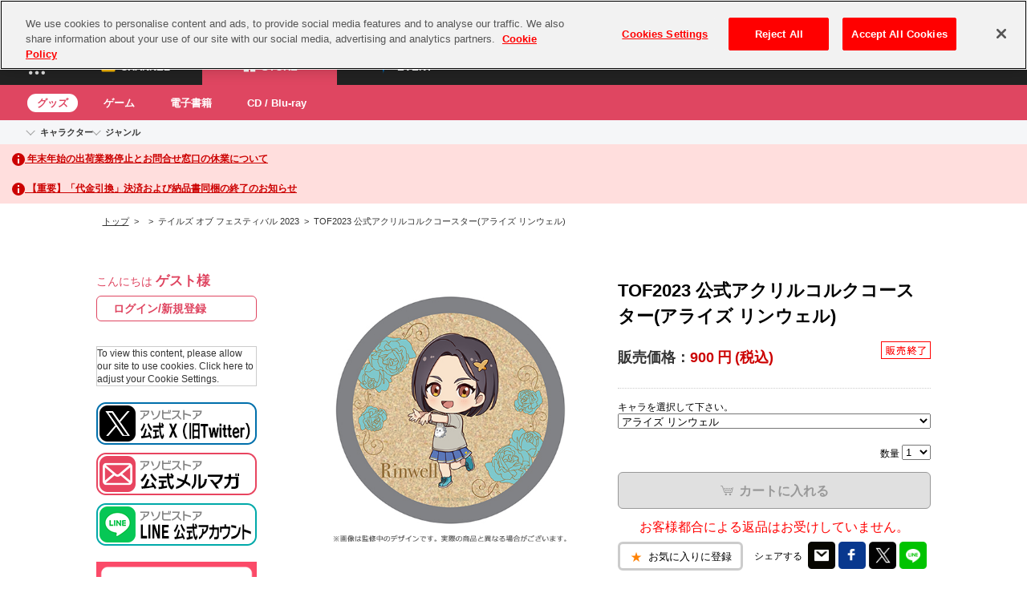

--- FILE ---
content_type: text/html
request_url: https://content.googleapis.com/static/proxy.html?usegapi=1&jsh=m%3B%2F_%2Fscs%2Fabc-static%2F_%2Fjs%2Fk%3Dgapi.lb.en.OE6tiwO4KJo.O%2Fd%3D1%2Frs%3DAHpOoo_Itz6IAL6GO-n8kgAepm47TBsg1Q%2Fm%3D__features__
body_size: -214
content:
<!DOCTYPE html>
<html>
<head>
<title></title>
<meta http-equiv="X-UA-Compatible" content="IE=edge" />
<script nonce="jtUgrlW6k7Aj3qqKzPk_fA">
  window['startup'] = function() {
    googleapis.server.init();
  };
</script>
<script src="https://apis.google.com/js/googleapis.proxy.js?onload=startup" async defer nonce="jtUgrlW6k7Aj3qqKzPk_fA"></script>
</head>
<body>
</body>
</html>


--- FILE ---
content_type: text/html; charset=UTF-8
request_url: https://content-youtube.googleapis.com/static/proxy.html?usegapi=1&jsh=m%3B%2F_%2Fscs%2Fabc-static%2F_%2Fjs%2Fk%3Dgapi.lb.en.OE6tiwO4KJo.O%2Fd%3D1%2Frs%3DAHpOoo_Itz6IAL6GO-n8kgAepm47TBsg1Q%2Fm%3D__features__
body_size: -111
content:
<!DOCTYPE html>
<html>
<head>
<title></title>
<meta http-equiv="X-UA-Compatible" content="IE=edge" />
<script type="text/javascript" nonce="1bYmAMyC2VDCINHuw2q0WQ">
  window['startup'] = function() {
    googleapis.server.init();
  };
</script>
<script type="text/javascript"
  src="https://apis.google.com/js/googleapis.proxy.js?onload=startup" async
  defer nonce="1bYmAMyC2VDCINHuw2q0WQ"></script>
</head>
<body>
</body>
</html>


--- FILE ---
content_type: image/svg+xml
request_url: https://shop.asobistore.jp/simages/asobi-common/assets/img/common/bn-logo.svg
body_size: 10852
content:
<svg viewBox="0 0 500 138" fill="none" xmlns="http://www.w3.org/2000/svg">
	<path
		d="M214.17 113.821H216.763V137.437H214.17V113.821ZM206.258 137.437H208.851V113.821H206.258V137.437ZM193.481 114.062L203.612 137.437H200.751L197.811 130.529H185.515L182.575 137.437H179.875L190.006 114.062C190.326 113.339 190.995 112.884 191.743 112.884C192.492 112.884 193.16 113.339 193.481 114.062ZM196.902 128.36L191.69 116.07L186.45 128.36H196.902ZM157.982 128.655V128.735C157.982 133.661 153.892 137.838 148.359 137.838C142.853 137.838 138.843 133.715 138.843 128.788V128.708C138.843 123.781 142.906 119.605 148.439 119.605C153.919 119.631 157.982 123.728 157.982 128.655ZM155.175 128.735C155.175 124.986 152.235 121.907 148.359 121.907C144.376 121.907 141.65 124.986 141.65 128.655V128.735C141.65 132.483 144.563 135.509 148.439 135.509C152.422 135.509 155.202 132.483 155.202 128.788V128.735H155.175ZM164.905 124.558V120.006H162.313V137.437H164.905V130.475C164.905 125.201 168.006 122.469 171.802 122.469H172.016V119.685C168.701 119.551 166.189 121.639 164.905 124.558ZM130.77 114.196C129.781 115.187 129.247 116.686 129.247 118.694V119.979H126.627V122.148H129.247V137.437H131.813V122.148H137.346V119.979H131.813V118.828C131.813 116.338 132.802 115.106 134.833 115.106C135.715 115.106 136.41 115.267 137.346 115.535V113.286C136.517 112.991 135.689 112.857 134.486 112.857C132.935 112.857 131.652 113.339 130.77 114.196ZM108.102 119.631C105.109 119.631 103.291 121.158 102.141 123.032V119.926H99.5486V137.437H102.141V127.45C102.141 124.183 104.36 121.988 107.354 121.988C110.428 121.988 112.166 124.022 112.166 127.262V137.464H114.758V126.646C114.785 122.469 112.326 119.631 108.102 119.631ZM91.663 129.993C91.663 133.26 89.4176 135.455 86.4505 135.455C83.3764 135.455 81.6389 133.42 81.6389 130.181V119.926H79.0461V130.823C79.0461 134.973 81.5053 137.812 85.702 137.812C88.6959 137.812 90.4868 136.285 91.663 134.411V137.437H94.2292V119.926H91.663V129.993ZM59.0781 115.883V137.437H61.7512V127.102H74.7958V124.826H61.7512V116.231H76.3195V113.821H61.1631C60.0137 113.821 59.0781 114.758 59.0781 115.883ZM247.905 119.631C244.911 119.631 243.093 121.158 241.944 123.032V119.926H239.351V137.437H241.944V127.45C241.944 124.183 244.162 121.988 247.156 121.988C250.23 121.988 251.968 124.022 251.968 127.262V137.464H254.561V126.646C254.587 122.469 252.128 119.631 247.905 119.631ZM289.631 128.655V128.735C289.631 133.661 285.542 137.838 280.008 137.838C274.502 137.838 270.492 133.715 270.492 128.788V128.708C270.492 123.781 274.555 119.605 280.089 119.605C285.595 119.631 289.631 123.728 289.631 128.655ZM286.825 128.735C286.825 124.986 283.884 121.907 280.008 121.907C276.025 121.907 273.299 124.986 273.299 128.655V128.735C273.299 132.483 276.213 135.509 280.089 135.509C284.071 135.509 286.851 132.483 286.851 128.788V128.735H286.825ZM231.438 137.437H234.031V120.006H231.438V137.437ZM232.722 112.884C231.626 112.884 230.743 113.768 230.743 114.865C230.743 115.963 231.626 116.847 232.722 116.847C233.817 116.847 234.7 115.963 234.7 114.865C234.7 113.768 233.817 112.884 232.722 112.884ZM262.874 114.732H260.281V119.979H257.581V122.148H260.281V132.805C260.281 136.339 262.393 137.731 265.199 137.731C266.456 137.731 267.418 137.464 268.327 136.982V134.759C267.418 135.188 266.67 135.375 265.788 135.375C264.023 135.375 262.847 134.599 262.847 132.483V122.148H268.3V119.979H262.847V114.732H262.874ZM409.439 114.732H406.846V119.979H404.146V122.148H406.846V132.805C406.846 136.339 408.958 137.731 411.765 137.731C413.021 137.731 413.983 137.464 414.892 136.982V134.759C413.983 135.188 413.235 135.375 412.353 135.375C410.588 135.375 409.412 134.599 409.412 132.483V122.148H414.865V119.979H409.412V114.732H409.439ZM441.89 124.558V120.006H439.297V137.437H441.89V130.475C441.89 125.201 444.991 122.469 448.787 122.469H449.001V119.685C445.686 119.551 443.173 121.639 441.89 124.558ZM467.953 129.672H453.197C453.598 133.447 456.432 135.589 459.746 135.589C462.313 135.589 464.104 134.599 465.6 133.126L466.937 134.973C465.146 136.714 462.954 137.838 459.666 137.838C454.561 137.838 450.391 134.17 450.391 128.762V128.681C450.391 123.648 454.16 119.605 459.319 119.605C464.825 119.605 467.979 123.728 467.979 128.815C467.979 129.163 467.979 129.377 467.953 129.672ZM465.173 127.744C464.879 124.585 462.954 121.8 459.239 121.8C456.004 121.8 453.545 124.344 453.197 127.744H465.173ZM431.412 129.993C431.412 133.26 429.166 135.455 426.199 135.455C423.125 135.455 421.388 133.42 421.388 130.181V119.926H418.795V130.823C418.795 134.973 421.254 137.812 425.451 137.812C428.445 137.812 430.236 136.285 431.412 134.411V137.437H433.978V119.926H431.412V129.993ZM397.865 129.993C397.865 133.26 395.619 135.455 392.652 135.455C389.578 135.455 387.84 133.42 387.84 130.181V119.926H385.248V130.823C385.248 134.973 387.707 137.812 391.904 137.812C394.897 137.812 396.688 136.285 397.865 134.411V137.437H400.431V119.926H397.865V129.993ZM365.28 115.883V137.437H367.953V127.102H380.997V124.826H367.953V116.231H382.521V113.821H367.365C366.189 113.821 365.28 114.758 365.28 115.883ZM305.67 114.732H303.077V119.979H300.377V122.148H303.077V132.805C303.077 136.339 305.189 137.731 307.996 137.731C309.252 137.731 310.214 137.464 311.123 136.982V134.759C310.214 135.188 309.466 135.375 308.584 135.375C306.819 135.375 305.643 134.599 305.643 132.483V122.148H311.096V119.979H305.643V114.732H305.67ZM352.075 128.842C352.075 129.19 352.075 129.377 352.048 129.699H337.293C337.693 133.474 340.527 135.616 343.842 135.616C346.408 135.616 348.199 134.625 349.696 133.153L351.032 135C349.241 136.741 347.049 137.865 343.761 137.865C338.656 137.865 334.486 134.197 334.486 128.788V128.708C334.486 123.674 338.255 119.631 343.414 119.631C348.894 119.631 352.075 123.728 352.075 128.842ZM349.268 127.744C348.974 124.585 347.049 121.8 343.334 121.8C340.099 121.8 337.64 124.344 337.293 127.744H349.268ZM324.007 119.631C321.013 119.631 319.196 121.158 318.046 123.032V112.804H315.453V137.437H318.046V127.45C318.046 124.183 320.265 121.988 323.259 121.988C326.333 121.988 328.07 124.022 328.07 127.262V137.464H330.663V126.646C330.663 122.469 328.204 119.631 324.007 119.631Z"
		fill="#140700" />
	<path
		d="M485.111 0H14.8891C6.65597 0 0 6.66698 0 14.9137V65.9469C0 70.3916 1.76423 74.6488 4.89174 77.7815L40.8982 113.847V95.6672H485.111C493.344 95.6672 500 89.0002 500 80.7535V14.9137C500 6.66698 493.317 0 485.111 0ZM487.116 83.4845H40.8982V95.6404L12.8575 67.5802V12.1559H487.116V83.4845Z"
		fill="#E60000" />
	<path
		d="M382.307 33.0408V67.5806H373.941V42.1443C373.941 42.1443 366.803 52.3724 364.424 55.7728C362.527 58.4771 358.544 58.4771 356.672 55.7728C354.293 52.3724 347.156 42.1443 347.156 42.1443V67.5806H338.79C338.79 67.5806 338.79 41.6624 338.79 33.0408C338.79 31.3004 339.618 29.6136 341.035 28.6229C343.387 26.9897 346.648 27.5519 348.306 29.9349C351.38 34.326 360.548 47.4458 360.548 47.4458C360.548 47.4458 369.744 34.2992 372.791 29.9349C374.448 27.5787 377.683 26.9897 380.062 28.6229C381.505 29.6136 382.307 31.3004 382.307 33.0408ZM284.366 53.5237C284.366 53.5237 271.989 35.8254 267.873 29.9081C266.215 27.5252 262.954 26.9629 260.575 28.6229C259.185 29.6136 258.357 31.2469 258.357 32.9605C258.357 41.6356 258.357 67.5806 258.357 67.5806H266.723V42.1443C266.723 42.1443 279.1 59.8426 283.216 65.7331C284.873 68.1161 288.135 68.6784 290.514 67.0183C291.904 66.0276 292.732 64.3944 292.732 62.6808C292.732 54.0057 292.732 28.0607 292.732 28.0607H284.366V53.5237ZM410.776 34.4063C414.839 34.4063 418.501 36.2003 421.067 38.9313L425.772 32.3982C421.816 29.1317 416.523 27.311 410.776 27.311C398.667 27.311 388.215 35.4506 388.215 47.8474C388.215 60.2442 398.64 68.3838 410.776 68.3838C416.523 68.3838 421.816 66.5364 425.772 63.2966L421.067 56.7635C418.501 59.4678 414.839 61.2885 410.776 61.2885C403.05 61.2885 397.758 55.2641 397.758 47.8474C397.758 40.4039 403.05 34.4063 410.776 34.4063ZM471.348 47.8206C471.348 60.2175 461.217 68.3571 449.455 68.3571C437.694 68.3571 427.563 60.2175 427.563 47.8206C427.563 35.4238 437.694 27.2842 449.455 27.2842C461.217 27.2842 471.348 35.4238 471.348 47.8206ZM462.099 47.8206C462.099 40.4039 456.967 34.4063 449.455 34.4063C441.944 34.4063 436.811 40.4039 436.811 47.8206C436.811 55.2373 441.944 61.2349 449.455 61.2349C456.967 61.2349 462.099 55.2373 462.099 47.8206ZM321.468 31.5682C325.103 40.5646 335.983 67.5806 335.983 67.5806H327.055L323.526 58.5574H307.408L303.879 67.5806H295.031C295.031 67.5806 305.937 40.5646 309.546 31.5682C310.695 28.7033 312.994 27.2842 315.507 27.2842C318.02 27.2842 320.319 28.7033 321.468 31.5682ZM320.88 51.8369L315.454 38.0477L310.027 51.8369H320.88ZM68.2469 56.9241C68.2469 62.4933 64.1838 67.5806 57.2873 67.5806H35.8492C33.8978 67.5806 32.5078 66.1883 32.5078 64.2337C32.5078 56.0406 32.5078 39.6275 32.5078 31.4343C32.5078 29.4797 33.8978 28.0874 35.8492 28.0874H54.935C61.484 28.0874 66.0015 32.5321 66.0015 37.8871C66.0015 42.305 62.9542 46.1338 58.8109 47.2851C64.1571 47.6064 68.2469 51.5959 68.2469 56.9241ZM40.8478 44.0721C40.8478 44.0721 49.0275 44.0721 51.754 44.0721C54.8013 44.0721 56.7527 42.0908 56.7527 39.6275C56.7527 37.1642 54.8013 35.1828 51.754 35.1828C49.0275 35.1828 40.8478 35.1828 40.8478 35.1828V44.0721ZM59.0782 55.6389C59.0782 52.9614 56.9665 50.7927 53.6786 50.7927C50.4977 50.7927 40.8478 50.7927 40.8478 50.7927V60.4852C40.8478 60.4852 50.5244 60.4852 53.6786 60.4852C56.9665 60.4852 59.0782 58.3164 59.0782 55.6389ZM138.977 53.5237C138.977 53.5237 126.6 35.8254 122.484 29.9081C120.826 27.5252 117.565 26.9629 115.186 28.6229C113.796 29.6136 112.968 31.2469 112.968 32.9605C112.968 41.6356 112.968 67.5806 112.968 67.5806H121.334V42.1443C121.334 42.1443 133.711 59.8426 137.827 65.7331C139.485 68.1161 142.746 68.6784 145.125 67.0183C146.515 66.0276 147.343 64.3944 147.343 62.6808C147.343 54.0057 147.343 28.0607 147.343 28.0607H138.977V53.5237ZM233.096 67.5806H241.783V28.0607H233.096V67.5806ZM190.3 47.6332C190.3 60.6459 180.73 67.5806 169.878 67.5806C169.878 67.5806 161.511 67.5806 158.731 67.5806C156.779 67.5806 155.389 66.1883 155.389 64.2337V31.4343C155.389 29.4797 156.779 28.0874 158.731 28.0874C161.537 28.0874 169.984 28.0874 169.984 28.0874C180.837 28.0607 190.3 34.3528 190.3 47.6332ZM181.131 47.6332C181.131 38.1816 174.101 35.1828 168.193 35.1828H163.756V60.4852H167.98C174.956 60.4852 181.131 56.817 181.131 47.6332ZM95.6193 31.5682C99.2547 40.5646 110.134 67.5806 110.134 67.5806H101.206L97.6775 58.5574H81.5856L78.0571 67.5806H69.2092C69.2092 67.5806 80.1154 40.5646 83.7241 31.5682C84.8735 28.7033 87.1723 27.2842 89.685 27.2842C92.1977 27.2842 94.4699 28.7033 95.6193 31.5682ZM95.0579 51.8369L89.6316 38.0477L84.2052 51.8369H95.0579ZM215.774 31.5682C219.41 40.5646 230.289 67.5806 230.289 67.5806H221.361L217.833 58.5574H201.741L198.212 67.5806H189.364C189.364 67.5806 200.27 40.5646 203.879 31.5682C205.029 28.7033 207.327 27.2842 209.84 27.2842C212.326 27.2842 214.625 28.7033 215.774 31.5682ZM215.186 51.8369L209.76 38.0477L204.334 51.8369H215.186Z"
		fill="#140700" />
</svg>

--- FILE ---
content_type: image/svg+xml
request_url: https://shop.asobistore.jp/simages/asobi-common/assets/img/common/ic-login-min.svg
body_size: 2121
content:
<svg fill="none" height="41" viewBox="0 0 55 41" width="55" xmlns="http://www.w3.org/2000/svg"><g fill="#727272"><path d="m26.8194 23v-1.9167h9.2639v-19.16663h-9.2639v-1.91667h9.2639c.5111 0 .9584.191667 1.3417.575s.575.83056.575 1.34167v19.16663c0 .5111-.1917.9584-.575 1.3417s-.8306.575-1.3417.575zm-2.4916-5.8778-1.3417-1.3416 3.2583-3.2584h-11.2444v-1.9166h11.1167l-3.2584-3.25838 1.3417-1.40555 5.6222 5.62223z"/><path d="m14.2053 37.6426h-4.89089v.7423h-1.31441c.03057-.2545.04076-.509.04076-.9119v-6.0764c0-.403-.01019-.6044-.04076-.8908.24454.0212.45852.0318.86608.0318h5.78752c.4381 0 .6215-.0106.8559-.0318-.0204.2757-.0306.4878-.0306.8802v6.0658c0 .3923.0102.6786.0408.9225h-1.3144zm0-1.2089v-4.6978h-4.89089v4.6978zm10.984-5.175.3464.4136c-.0917.1379-.1427.2651-.2547.6363-.6012 1.8876-1.0903 2.8314-2.0481 4.0085-.9068 1.0816-2.1601 2.0148-3.6273 2.6829-.265-.4984-.4484-.7317-.8661-1.1135 2.6696-1.0604 4.3915-2.9586 5.2067-5.7158l-3.067.0424c-.5706.9757-1.5386 2.0785-2.3843 2.7254-.3056-.4348-.4585-.5726-.9883-.912 1.1004-.7635 1.9156-1.7179 2.639-3.0753.3057-.5726.4891-1.071.5196-1.4104l1.396.297c-.0714.0954-.0815.1166-.1733.3181-.0815.1909-.1732.403-.2751.615-.0509.0955-.0509.1061-.0713.1485l-.0815.1591c.1223-.0106.2853-.0212.4891-.0212l2.2314-.0318c.2751 0 .4484-.0107.5299-.0213-.2344-.5302-.4178-.8695-.7438-1.3255l.754-.2651c.3973.5514.6317.9756.9068 1.6755zm1.7627-.6468-.754.2969c-.2445-.6257-.54-1.1665-.8763-1.6437l.7336-.2651c.4178.562.6522.9862.8967 1.6119zm7.2591-.965 1.1717.8483c-.1732.1591-.2241.2015-.377.3712-.7642.8271-1.5284 1.5164-2.4046 2.1845v4.5281c0 .5833.0101.8908.0509 1.1771h-1.4265c.051-.3075.0612-.5196.0612-1.1453v-3.7328c-1.1922.7424-1.7628 1.0181-3.6376 1.718-.214-.5515-.3261-.7317-.6827-1.2089 2.0175-.5727 3.7293-1.4528 5.3494-2.7572.9068-.7317 1.5997-1.4634 1.8952-1.983zm3.6477 1.8027.8457-1.0498c1.2125.7847 1.8443 1.2725 2.6288 2.0466l-.8762 1.1559c-.8152-.9013-1.6507-1.6012-2.5983-2.1527zm.3566 6.999-.377-1.4634c.8763-.0531 2.0888-.3606 3.016-.7848 1.2737-.5726 2.2213-1.3892 3.0262-2.5981.4484-.6787.7337-1.2619 1.0393-2.1209.3974.4985.5604.6575 1.0801 1.0393-.8661 1.9406-1.8341 3.1919-3.23 4.1569-1.0393.7211-2.3028 1.2407-3.8821 1.5907-.4076.0848-.4381.0954-.6725.1803z"/></g></svg>